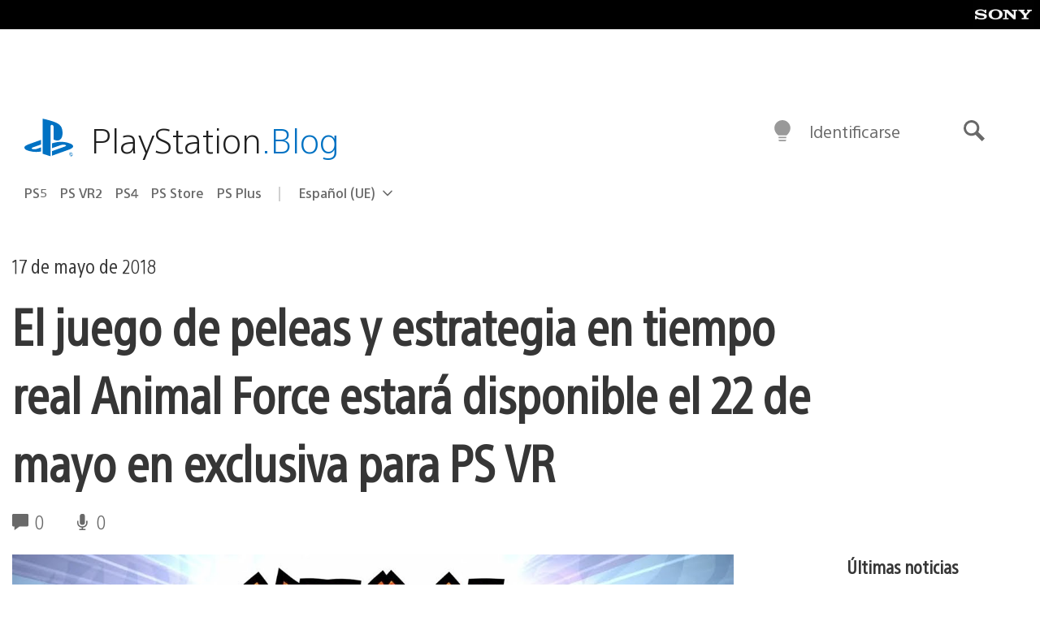

--- FILE ---
content_type: application/x-javascript;charset=utf-8
request_url: https://smetrics.aem.playstation.com/id?d_visid_ver=5.5.0&d_fieldgroup=A&mcorgid=BD260C0F53C9733E0A490D45%40AdobeOrg&mid=31298920770114794731853309435213233598&ts=1768980989215
body_size: -41
content:
{"mid":"31298920770114794731853309435213233598"}